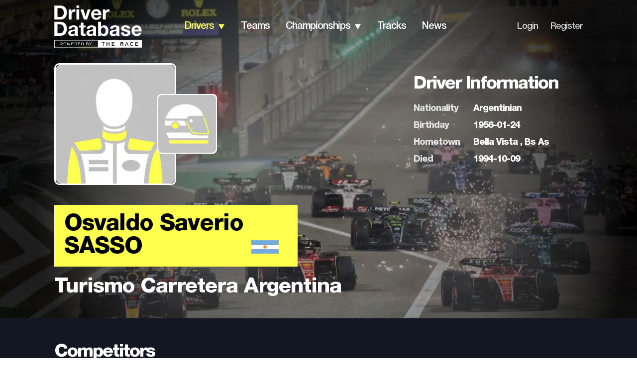

--- FILE ---
content_type: application/javascript; charset=utf-8
request_url: https://fundingchoicesmessages.google.com/f/AGSKWxXJiKoT02dv1osdFooyN1N5zGyA5yvOjc93Sorln3dhycARDBz-oWMHWCEE8rkNxTmzru-HH51isG_O2-d8GVwMJbSltsBMHkOiBhemyMH3gxNei5k2SJpEOAeZWr7pkLK6fSEpgzcCoSOUzm5-M23obXD-LQOa2nkFcqEdywSAy7Ul6tEDQdbDMCNZ/_/ads/postscribe./common/ad_/loadadsparam./Banner-300x250./ads/300.
body_size: -1287
content:
window['43601e91-055d-4006-bafc-8ad0d96bf2b9'] = true;